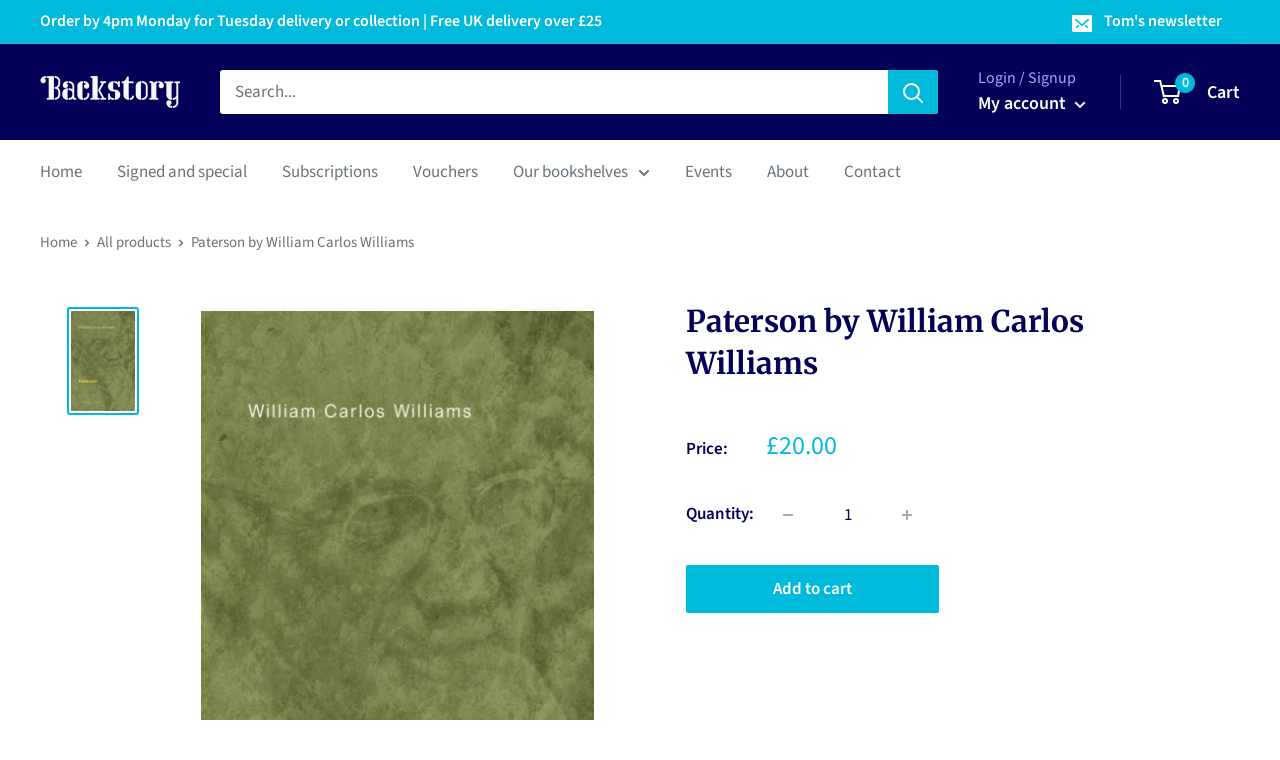

--- FILE ---
content_type: text/javascript; charset=utf-8
request_url: https://backstory.london/products/9781800173613.js
body_size: 900
content:
{"id":7715862151346,"title":"Paterson by William Carlos Williams","handle":"9781800173613","description":"William Carlos Williams (1883-1963), like his friend Ezra Pound, never finished his magnum opus, a poem as impossibly ambitious as the Cantos, but richly invested in the present world. It was published over a period of a dozen years (1946-1958) in five books, the sixth left incomplete. The first book was welcomed by the great American poet-critic Randall Jarrell. He called it 'the best thing Williams has ever written' - 'how wonderful and unlikely that this extraordinary mixture of the most delicate lyricism of perception and feeling with the hardest and homeliest actuality should ever have come into being! There has never been a poem more American.'He was disappointed with the books that followed. But he was expecting an American epic while Williams was delivering something more original, Whitmanesque, an evocation of a New Jersey community (Paterson), a great American river (the Passaic) that powered its mill wheels, a confluence of human and natural worlds in conflicts and harmonies. It is a great poem about humankind and the environment it finds, exploits but cannot dominate. The style has been called documentary, but that hardly does justice to its subtleties of tone and its American patterns of sound. Williams trained as a physician and practised as a doctor all his life. His double vocation produced a poetry different in kind from the erudite and culturally knowing and allusive work of his contemporaries. Its subtleties are of another kind.\u003cbr\u003eBinding: Paperback \/ softback","published_at":"2023-06-22T01:06:51+01:00","created_at":"2023-06-22T01:06:53+01:00","vendor":"Gardners","type":"Book","tags":["Poetry by individual poets"],"price":2000,"price_min":2000,"price_max":2000,"available":true,"price_varies":false,"compare_at_price":null,"compare_at_price_min":0,"compare_at_price_max":0,"compare_at_price_varies":false,"variants":[{"id":43128083087538,"title":"Default Title","option1":"Default Title","option2":null,"option3":null,"sku":"9781800173613","requires_shipping":true,"taxable":false,"featured_image":null,"available":true,"name":"Paterson by William Carlos Williams","public_title":null,"options":["Default Title"],"price":2000,"weight":428,"compare_at_price":null,"inventory_management":"shopify","barcode":"9781800173613","requires_selling_plan":false,"selling_plan_allocations":[]}],"images":["\/\/cdn.shopify.com\/s\/files\/1\/0612\/7193\/3106\/products\/9781800173613_13ccc565-16c4-4db8-81db-2f910448d848.jpg?v=1705332396"],"featured_image":"\/\/cdn.shopify.com\/s\/files\/1\/0612\/7193\/3106\/products\/9781800173613_13ccc565-16c4-4db8-81db-2f910448d848.jpg?v=1705332396","options":[{"name":"Title","position":1,"values":["Default Title"]}],"url":"\/products\/9781800173613","media":[{"alt":"Paterson-9781800173613","id":29519366324402,"position":1,"preview_image":{"aspect_ratio":0.638,"height":640,"width":408,"src":"https:\/\/cdn.shopify.com\/s\/files\/1\/0612\/7193\/3106\/products\/9781800173613_13ccc565-16c4-4db8-81db-2f910448d848.jpg?v=1705332396"},"aspect_ratio":0.638,"height":640,"media_type":"image","src":"https:\/\/cdn.shopify.com\/s\/files\/1\/0612\/7193\/3106\/products\/9781800173613_13ccc565-16c4-4db8-81db-2f910448d848.jpg?v=1705332396","width":408}],"requires_selling_plan":false,"selling_plan_groups":[]}

--- FILE ---
content_type: text/javascript; charset=utf-8
request_url: https://backstory.london/products/9781800173613.js?currency=GBP&country=GB
body_size: 635
content:
{"id":7715862151346,"title":"Paterson by William Carlos Williams","handle":"9781800173613","description":"William Carlos Williams (1883-1963), like his friend Ezra Pound, never finished his magnum opus, a poem as impossibly ambitious as the Cantos, but richly invested in the present world. It was published over a period of a dozen years (1946-1958) in five books, the sixth left incomplete. The first book was welcomed by the great American poet-critic Randall Jarrell. He called it 'the best thing Williams has ever written' - 'how wonderful and unlikely that this extraordinary mixture of the most delicate lyricism of perception and feeling with the hardest and homeliest actuality should ever have come into being! There has never been a poem more American.'He was disappointed with the books that followed. But he was expecting an American epic while Williams was delivering something more original, Whitmanesque, an evocation of a New Jersey community (Paterson), a great American river (the Passaic) that powered its mill wheels, a confluence of human and natural worlds in conflicts and harmonies. It is a great poem about humankind and the environment it finds, exploits but cannot dominate. The style has been called documentary, but that hardly does justice to its subtleties of tone and its American patterns of sound. Williams trained as a physician and practised as a doctor all his life. His double vocation produced a poetry different in kind from the erudite and culturally knowing and allusive work of his contemporaries. Its subtleties are of another kind.\u003cbr\u003eBinding: Paperback \/ softback","published_at":"2023-06-22T01:06:51+01:00","created_at":"2023-06-22T01:06:53+01:00","vendor":"Gardners","type":"Book","tags":["Poetry by individual poets"],"price":2000,"price_min":2000,"price_max":2000,"available":true,"price_varies":false,"compare_at_price":null,"compare_at_price_min":0,"compare_at_price_max":0,"compare_at_price_varies":false,"variants":[{"id":43128083087538,"title":"Default Title","option1":"Default Title","option2":null,"option3":null,"sku":"9781800173613","requires_shipping":true,"taxable":false,"featured_image":null,"available":true,"name":"Paterson by William Carlos Williams","public_title":null,"options":["Default Title"],"price":2000,"weight":428,"compare_at_price":null,"inventory_management":"shopify","barcode":"9781800173613","requires_selling_plan":false,"selling_plan_allocations":[]}],"images":["\/\/cdn.shopify.com\/s\/files\/1\/0612\/7193\/3106\/products\/9781800173613_13ccc565-16c4-4db8-81db-2f910448d848.jpg?v=1705332396"],"featured_image":"\/\/cdn.shopify.com\/s\/files\/1\/0612\/7193\/3106\/products\/9781800173613_13ccc565-16c4-4db8-81db-2f910448d848.jpg?v=1705332396","options":[{"name":"Title","position":1,"values":["Default Title"]}],"url":"\/products\/9781800173613","media":[{"alt":"Paterson-9781800173613","id":29519366324402,"position":1,"preview_image":{"aspect_ratio":0.638,"height":640,"width":408,"src":"https:\/\/cdn.shopify.com\/s\/files\/1\/0612\/7193\/3106\/products\/9781800173613_13ccc565-16c4-4db8-81db-2f910448d848.jpg?v=1705332396"},"aspect_ratio":0.638,"height":640,"media_type":"image","src":"https:\/\/cdn.shopify.com\/s\/files\/1\/0612\/7193\/3106\/products\/9781800173613_13ccc565-16c4-4db8-81db-2f910448d848.jpg?v=1705332396","width":408}],"requires_selling_plan":false,"selling_plan_groups":[]}